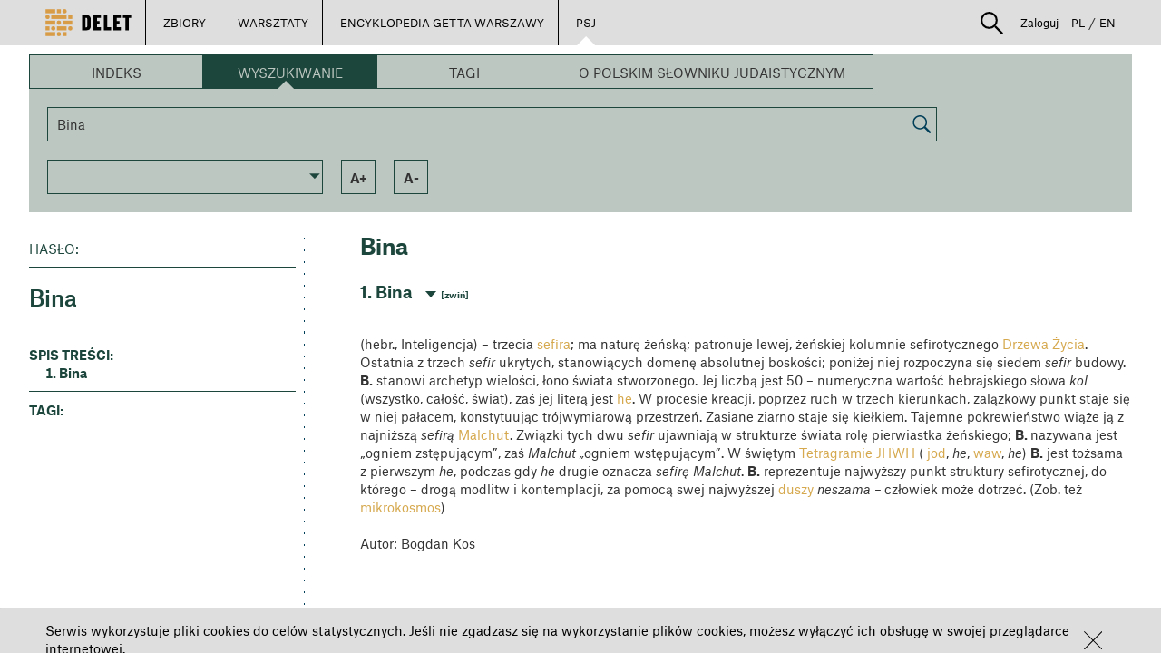

--- FILE ---
content_type: text/html; charset=UTF-8
request_url: https://delet.jhi.pl/pl/psj/article/17266/bina
body_size: 81989
content:
<!DOCTYPE html>
<html lang="pl">

    <head>
        <meta charset="UTF-8" />
                    <meta property="og:title" content="DELET - Bina"/>
            <meta property="og:description" content="Zobacz więcej na portalu Delet."/>
            <meta property="og:image" content="http://delet.jhi.pl/pl/../images/DELET_logo_final.svg"/>
                <title>DELET - Bina</title>
        <meta name="description" content=" (hebr., Inteligencja) – trzecia 
sefira; ma naturę żeńską; patronuje lewej, żeńskiej kolumnie sefirotycznego 
Drzewa Życia. Ostatnia z trzech 
sefir ukrytych, stanowiących domenę absolutnej boskości; poniżej niej rozpoczyna się siede... " />
        <style>:focus {outline: none;}</style>
        <link rel="stylesheet" href="/bower_components/bootstrap/dist/css/bootstrap.min.css">
        <link rel="stylesheet" href="/fonts/1612-FFBVMI.css">
        <link rel="stylesheet" href="/bower_components/slick-carousel/slick/slick.css">
        <link rel="stylesheet" href="/bower_components/slick-carousel/slick/slick-theme.css">
        <link rel="stylesheet" href="/bower_components/angular-material/angular-material.min.css">
        <link rel="stylesheet" href="/bower_components/angular-bootstrap/ui-bootstrap-csp.css">
        <link rel="stylesheet" href="/bower_components/angular-colorpicker-directive/css/color-picker.min.css">
        <link rel="stylesheet" href="/bower_components/ng-img-crop/compile/minified/ng-img-crop.css">
        <link rel="stylesheet" href="/css/style.css">
        <link rel="stylesheet" href="/css/lessons.css">

                <link rel="icon" type="image/png" href="/favicon.png" />
        <meta name="deklaracja-dostępności" content="https://bip.jhi.pl/deklaracja-dostepnosci">
    </head>
    <body ng-app="deletApp" id="deletApp" layout-fill>
        <div class="wrapper">
            
<div class="wrapper" ng-controller="UserPanelController as upc">
        <div class="row main-navigator ">

        <ul class="pull-left main-buttons white-arrow">
            <li>
                <a class="logo" href="/pl/"><img src="/images/DELET_logo_final.svg"></a>
            </li>
            <li ng-class="{'active' : extendableBarShow}">
                <a ng-click="showExtendableBar()">ZBIORY</a>
            </li>
            <li ng-class="{'active' : lessonExtendableBarShow}">
                <a ng-click="showLessonExtendableBar()">WARSZTATY</a>
            </li>
                                                <li >
                        <a href="/pl/encyklopedia">ENCYKLOPEDIA GETTA WARSZAWY</a>
                    </li>
                                                    <li  class="active" >
                        <a href="/pl/psj">PSJ</a>
                    </li>
                                        <li ng-cloak ng-if="userIsAdmin || userIsRedactor" ng-class="{'active':redactorBarShow}">
                <a href="/pl/redactor/dashboard">REDAKCJA</a>
            </li>
            <li ng-cloak ng-if="userIsAdmin" ng-class="{'active':adminBarShow}">
                <a href="/pl/admin">ADMINISTRACJA</a>
            </li>
        </ul>

        <ul class="pull-right user-panel white-arrow">
                        <li class="search-box" ng-controller="SearchController">
                <div class="search-container">
                    <div class="search-expander" ng-class="{'search-hidden': !searchActive }" ng-cloak>
                        <img ng-click="toggleSearch()" src="/images/lupka.svg"
                             uib-tooltip="Szukaj" tooltip-placement="bottom" tooltip-append-to-body="true"/>
                        <div type="post" ng-cloak class="input-group">
                            <form name="simpleSearchForm" action="/pl/search">
                                <input name="searchQuery" type="search" class="form-control"  ng-non-bindable>
                                <div class="divider"></div>
                                <select id="searchIn" name="searchIn" ng-model="searchIn" class="form-control"
                                        ng-change="switchToAdvancedSearchIfSelected('/pl/advanced-search')">
                                    <option value="library">[[ 'search.select.collections' | translate]]</option>
                                    <option value="lessons">[[ 'search.select.lessons' | translate]]</option>
                                    <option disabled style="color: #DEDEDE">──────────</option>
                                    <option value="advanced">[[ 'search.select.advanced' | translate]]</option>
                                </select>
                                <button type="submit">[[ 'search.button.search' | translate]]</button>
                            </form>
                        </div><!-- /input-group -->

                    </div>
                </div>
            </li>
                            <li ng-cloak ng-show="userLogged" ng-class="{'active' : userExtendableBarShow}">
                <a ng-click="showUserExtendableBar()">
                    <img src="/images/ludzik.svg"
                         uib-tooltip="Strefa użytkownika" tooltip-placement="bottom" tooltip-append-to-body="true"/>
                </a>
            </li>
            <li  ng-if="!userLogged" class=" ">
                <a ng-click="showPrerenderedDialog($event); setStatus(1)">Zaloguj</a>
            </li>
            <li><a class="lang " href="/pl/psj/article/17266/bina?_locale=pl">PL</a></li>
            <li><span>/</span></li>
                                    <li><a class="lang " href="/pl/psj/article/17266/bina?_locale=en">EN</a></li>
        </ul>

    </div>

    <div ng-show="extendableBarShow"  ng-cloak   class="row extendable-menu-bar ">
        <ul>
                    <li ng-non-bindable>
                <a href="/pl/library/archiwum-ringelbluma"><span >Archiwum Ringelbluma</span></a>
            </li>
                    <li ng-non-bindable>
                <a href="/pl/library/sztuka-archiwum-ringelbluma"><span >Sztuka – Archiwum Ringelbluma</span></a>
            </li>
                    <li ng-non-bindable>
                <a href="/pl/library/fotografie-archiwum-ringelbluma"><span >Fotografie – Archiwum Ringelbluma</span></a>
            </li>
                    <li ng-non-bindable>
                <a href="/pl/library/relacje-ocalalych-z-zaglady"><span >Relacje Ocalałych z Zagłady</span></a>
            </li>
                    <li ng-non-bindable>
                <a href="/pl/library/sztuka"><span >Sztuka</span></a>
            </li>
                    <li ng-non-bindable>
                <a href="/pl/library/sztuka-okupacja-i-zaglada"><span >Sztuka – okupacja i Zagłada</span></a>
            </li>
                    <li ng-non-bindable>
                <a href="/pl/library/fotografie"><span >Fotografie</span></a>
            </li>
                    <li ng-non-bindable>
                <a href="/pl/library/fotografie-getto-warszawskie"><span >Fotografie – getto warszawskie</span></a>
            </li>
                    <li ng-non-bindable>
                <a href="/pl/library/fotografie-julia-pirotte"><span >Fotografie – Julia Pirotte</span></a>
            </li>
                    <li ng-non-bindable>
                <a href="/pl/library/fotografie-bund"><span >Fotografie – BUND</span></a>
            </li>
                    <li ng-non-bindable>
                <a href="/pl/library/kolekcja-berlinka"><span >Kolekcja Berlinka</span></a>
            </li>
                    <li ng-non-bindable>
                <a href="/pl/library/judaika"><span >Judaika</span></a>
            </li>
                    <li ng-non-bindable>
                <a href="/pl/library/albumy"><span >Albumy</span></a>
            </li>
                    <li ng-non-bindable>
                <a href="/pl/library/szklane-negatywy"><span >Szklane Negatywy</span></a>
            </li>
                    <li ng-non-bindable>
                <a href="/pl/library/pamiatki-historyczne"><span >Pamiątki Historyczne</span></a>
            </li>
                    <li ng-non-bindable>
                <a href="/pl/library/znaczki-pocztowe-z-okresu-okupacji"><span >Znaczki pocztowe z okresu okupacji</span></a>
            </li>
                    <li ng-non-bindable>
                <a href="/pl/library/pieczatki"><span >Pieczątki</span></a>
            </li>
                    <li ng-non-bindable>
                <a href="/pl/library/program-zapisz-jako"><span >Program „Zapisz jako...”</span></a>
            </li>
                    <li ng-non-bindable>
                <a href="/pl/library/drzeworyty-heleny-czernek"><span >Drzeworyty Heleny Czernek</span></a>
            </li>
                    <li>
                <a href="/pl/users-collections">
                    <span >Zbiory użytkowników</span>
                </a>
            </li>
            <li ng-cloak ng-if="userLogged">
                <a ng-click="setByUserBar('cByUserBar', false)" href="/pl/my-collection">
                    <span >Moje zbiory</span>
                </a>
            </li>
        </ul>
    </div>

    <div ng-show="lessonExtendableBarShow"  ng-cloak  class="row extendable-menu-bar ">
        <ul>
            <li>
                <a href="/pl/lessons">
                    <span >Warsztaty użytkowników</span>
                </a>
            </li>
            <li ng-cloak ng-if="userLogged">
                <a ng-click="setByUserBar('lByUserBar', false)" href="/pl/my-lessons/">
                    <span >Moje warsztaty</span>
                </a>
            </li>
        </ul>
    </div>

    <div ng-show="userExtendableBarShow"  ng-cloak  class="row extendable-menu-bar ">
        <ul class="pull-right">
            <li ng-cloak ng-if="userLogged">
                <a ng-click="setByUserBar('cByUserBar', true)" href="/pl/my-collection">
                    <span >Moje zbiory</span>
                </a>
            </li>
            <li ng-cloak ng-if="userLogged">
                <a ng-click="setByUserBar('lByUserBar', true)" href="/pl/my-lessons/">
                    <span >Moje warsztaty</span>
                </a>
            </li>
            <li class="" ng-cloak ng-if="userLogged" class="">
                <a href="/pl/notes">
                    <span >Moje zakładki</span>
                </a>
            </li>
            <li ng-cloak ng-if="userLogged">
                <a href="/pl/user-panel/">
                    <span >Mój profil</span>
                </a>
            </li>
            <li ng-cloak ng-if="userLogged" class="">
                <a href="/pl/logout"  >
                    <span>Wyloguj</span>
                </a>
            </li>
        </ul>
    </div>

            <link rel="stylesheet" href="/css/encyklopedia/encyklopediaPsj.css" type="text/css">


                <ul></ul>
        <div class="encyklopedia-content" ng-controller="encyclopediaSearchBarController as SearchBar">
        
    <script>
        SearchLetterUrl = '/pl/encyklopedia/PSJ/api/letter';
        SearchWordUrl = '/pl/encyklopedia/PSJ/api/text';
        SearchTagUrl = '/pl/encyklopedia/PSJ/api/tag';
        SearchArticleUrl = '/pl/encyklopedia/PSJ/api/article';
        SearchAllArticlesUrl = '/pl/encyklopedia/PSJ/api/all';
        getAllDocTypesUrl = '/pl/encyklopedia/PSJ/api/docsType';
        SearchCategoryUrl = '/pl/encyklopedia/PSJ/api/category';
        AllLettersUrl = '/pl/encyklopedia/PSJ/api/allletters';
    </script>
    <div ng-cloak  class="encyclopedia-search-bar" ng-class="{'encyclopedia-searchbar-article':article}">
    <div class="enyclopedia-search-type-bar">
        <div class="encyclopedia-search-type-item" ng-click=" changeSearchType('index')"
             ng-class="{'encyclopedia-search-type-selected':searchType == 'index' || (!searchType && !article) }">Indeks
        </div>
        <div class="encyclopedia-search-type-item" ng-click=" changeSearchType('word')"
             ng-class="{'encyclopedia-search-type-selected':searchType == 'word' || article }">Wyszukiwanie
        </div>
        <div class="encyclopedia-search-type-item" ng-click=" changeSearchType('tag')"
             ng-class="{'encyclopedia-search-type-selected':searchType == 'tag' }">Tagi
        </div>
                <div class="encyclopedia-search-type-item" ng-click="changeSearchType('about')"
             ng-class="{'encyclopedia-search-type-selected':searchType == 'about' }">
                            O Polskim Słowniku Judaistycznym
                    </div>
    </div>
    <div class="encyclopedia-search-bar-body">
        <div ng-cloak class="encyclopedia-search-bar-alpha" ng-if="searchType == 'index' || (!searchType && !article)">
            <div class="encyclopedia-search-bar-alpha-letter" ng-repeat="letter in AllLetters"
     ng-if="$index < AllLetters.length/2">
    <div ng-click="changeSearchLetter(letter.char,'true')"
            ng-class="{'encyclopedia-letter-selected':searchIndexLetter == letter.char,
             'encyclopedia-letter-inactive':!letter.isActive }">
        [[letter.char]]
    </div>
</div>
<div class="braker"></div>
<div class="encyclopedia-search-bar-alpha-letter " ng-repeat="letter in AllLetters"
     ng-if="$index >=AllLetters.length/2">
    <div ng-click="changeSearchLetter(letter.char,'true')"
            ng-class="{'encyclopedia-letter-selected':searchIndexLetter == letter.char, 'encyclopedia-letter-inactive':!letter.isActive }">
        [[letter.char]]
    </div>
</div>
        </div>
        <div ng-cloak class="encyclopedia-search-bar-search" ng-if="searchType == 'word'||searchWord">
            <input type="text" class="search-input" placeholder="WPISZ FRAZĘ" ng-model="searchWord" onkeypress="search(event)">
<div type="button" class="search-button" ng-click="changeSearchWord(searchWord)"
      ><img src="/images/lupa.png"></div>

<script>
    function search(e) {
        if (e.keyCode == 13) {
            $('[type=button]').click();
            return false;
        }
    }
</script>
        </div>
        <div ng-cloak class="encyclopedia-search-bar-tags" ng-if="searchType == 'tag'">
                <div class="encyclopedia-search-bar-tag"
         ng-if="!hiddenTags || (hiddenTags.indexOf('Wilno') == -1 || searchTags.indexOf('Wilno') > -1 )"
         ng-class="{
                     'encyclopedia-tag-selected': searchTags.indexOf('Wilno') > -1 ,
                     'small-tag': 'Wilno'.length < 9,
                     'medium-tag': 'Wilno'.length >= 9 && 'Wilno'.length < 23,
                     'big-tag': 'Wilno'.length >= 23
                     }"
         ng-click="changeSearchTag('Wilno')"
    >Wilno</div>
        </div>
        <div ng-cloak class="encyclopedia-search-bar-tags" ng-if="searchType == 'category'">
                    </div>
    </div>
    <div class="encyclopedia-search-bar-footer" ng-if="searchType != 'about'">
    <div class="custom-select">
        <md-input-container md-no-float="">
            <md-select ng-model="SearchBar.selectDocType"
                       ng-change="getSelectedDocTypeItem(selectedDocType)"
            >
                <md-option ng-value="none"
                >Typ hasła: <b>Wszystkie</b>
                </md-option>
                <md-option ng-repeat="item in docTypes" ng-value="item.value">Typ hasła: <b>[[item.name]]</b>
                </md-option>
            </md-select>
        </md-input-container>
    </div>
    <div class="encyclopedia-serach-bar-footer-item search-title-only" ng-if="searchType == 'word' "
         ng-class="{'encyclopedia-selected':SearchOnlyInTitles}"
         ng-click="setSearchOnlyInTitles($event)">
        Szukaj tylko w tytułach
    </div>
    <div class="encyclopedia-serach-bar-footer-item show-all" ng-if="(searchType == 'index' || !searchType) && !(article || articleId)  "
         ng-class="{'encyclopedia-selected':searchAll}"
         ng-click="showAllArticles()">
        Pokaż Wszystko
    </div>
    <div class="encyclopedia-serach-bar-footer-item " ng-if="charResult||article" ng-click="fontIncrease()">a+</div>
    <div class="encyclopedia-serach-bar-footer-item " ng-if="charResult||article" ng-click="fontDecrease()">a-</div>
    <div class="encyclopedia-serach-bar-footer-item sort desc" ng-if="charResult" ng-click="changeScopeOrder()">
        <div><span ng-if="!searchOrderDesc">a</span><span>z</span><span ng-if="searchOrderDesc">a</span></div>
    </div>
    <div class="encyclopedia-serach-bar-footer-item show-all" ng-if="searchType == 'tag' && searchTags"
         ng-click=" changeSearchType('tag',true)">
        Resetuj tagi
    </div>
</div></div>
    <div ng-cloak class="encyclopedia-search-tiles"
         ng-if="(((!searchType &&  !article)
         || (searchType && !charResult))
         || (
         (!charResult && !article)&& !articleId)
         ) && !loading &&  searchType != 'about'"
    >
        <div class="encyclopedia-search-tiles-group">
            <div        onclick="window.location ='https://delet.jhi.pl/pl/psj?articleId=15838'" style="cursor: pointer"
        class="encyclopedia-search-tile
            tile-description
        ">
    <div class="encyclopedia-search-tile-content" dotdotdot>
                                    <h1>parochet</h1>
                        <p>parochet&nbsp;(hebr.; jid. porojches) &ndash; w synagodze bogato zdobiona zasłona na aron (ha-)kodesz. Geneza zwyczaju zawieszania p. sięga czasów biblijnych i odwołuje się do nakazów Bożych, odnoszących się do urządzenia Pierwszego Przybytku. Używany współcześnie p. jest odpowiednikiem zasłony, która w Namiocie Spotkania (a potem w Świątyni Jerozolimskiej), oddzielała miejsce Święte (hebr. Kodesz) od Najświętszego ( Święte Świętych), gdzie stała Arka Przymierza (Wj 26,31-34; 2 Krn 3,14). Kryła ona przed oczyma&nbsp;[więcej...]</p>
            </div>
        </div>
            <div    class="encyclopedia-search-tile
            tile-description
        ">
    <div class="encyclopedia-search-tile-content" dotdotdot>
                                    <h1>Polski Słownik Judaistyczny - wersja Beta</h1>
                        <p><strong>Szanowni Państwo!</strong></p>

<p><strong>Udostępniliśmy Polski Słownik Judaistyczny w Portalu Delet.</strong></p>

<p><strong>Jest to wersja testowa (beta), w związku z czym na stronie mogą pojawić się błędy.</strong></p>

<p><strong>Zachęcamy do korzystania.</strong></p>

<p>&nbsp;</p>
            </div>
        </div>
            <div        onclick="window.location ='https://delet.jhi.pl/pl/psj?articleId=15665'" style="cursor: pointer"
        class="encyclopedia-search-tile
            tile-description
                tile-image-overlay
    ">
    <div class="encyclopedia-search-tile-content" dotdotdot>
                                    <h1>Cukunft</h1>
                        <p>Cukunft&nbsp;(jid., Przyszłość), właśc. Jugent(Jugnt) -Bund &bdquo;&bdquo;Cukunft&rdquo;&nbsp;(jid., Związek Młodzieżowy &bdquo;Przyszłość&rdquo;); Żydowska Młodzież Robotnicza &bdquo;Przyszłość&rdquo; &ndash; organizacja młodzieżowa związana z Bundem, działająca w Polsce na szerszą skalę od 1919. Pierwsze grupy młodzieży, określające się jako &bdquo;Mały Bund&rdquo; zaczęły powstawać na początku XX w. na Białorusi, we Włocławku i w Lublinie (jako &bdquo;Pomoc Bundu&rdquo;). C. ukształtował się ideologicznie i organizacyjnie w 1916. Prowadził szeroką działalność kulturalno-oświatową&nbsp;[więcej...]</p>
            </div>
                <div class="tile-image-container">
            <img src="http://delet.jhi.pl/encyclopedia_images/IH-BUND-39-166_2-5f6b38749c33f.jpeg">
        </div>
    </div>
            <div        onclick="window.location ='https://delet.jhi.pl/pl/psj?articleId=14633'" style="cursor: pointer"
        class="encyclopedia-search-tile
            tile-description
                tile-image-overlay
    ">
    <div class="encyclopedia-search-tile-content" dotdotdot>
                                    <h1>kibuc</h1>
                        <p>kibuc&nbsp;(hebr., zebranie, zgromadzenie) &ndash; określenie używane w kilku znaczeniach, które wiążą się z działaniem kolektywnym; 1. osiedle w Palestynie bądź w Izraelu, stanowiące społeczność kolektywnie dzielącą własność środków produkcji oraz odpowiedzialność za zaspakajanie potrzeb wspólnoty i jej członków wraz z rodzinami; początkowo było wyłącznie farmą rolniczą, później coraz częściej łączyło produkcję rolną i przemysłową. Pojęcie k. jest używane zamiennie z terminem kwuca (l.mn. kwucot, hebr., grupa,&nbsp;[więcej...]</p>
            </div>
                <div class="tile-image-container">
            <img src="http://delet.jhi.pl/encyclopedia_images/MŻIH B-443_28_57a_3-5f6b38593c167.jpeg">
        </div>
    </div>
    </div>
<div class="encyclopedia-search-tiles-group">
            <div        onclick="window.location ='https://delet.jhi.pl/pl/psj?articleId=19651'" style="cursor: pointer"
        class="encyclopedia-search-tile
            tile-description
        ">
    <div class="encyclopedia-search-tile-content" dotdotdot>
                                    <h1>haskala</h1>
                        <p>haskala&nbsp;(hebr., edukacja, nauczanie, erudycja, oświecenie; jid. haskole) &ndash; nurt w kulturze żydowskiej rozwijający się w Europie od lat 80. XVIII w., powstały pod wpływem oddziaływania haseł oświecenia w krajach europejskich, jak również szeroko rozumianych tradycji nurtu racjonalistycznego w filozofii żydowskiej, począwszy od Majmonidesa i jego zwolenników. Już w latach 40. XVIII w. zaczęły się pojawiać wybitne jednostki, będące jego protagonistami, w tym wielu Żydów pochodzących z terenów&nbsp;[więcej...]</p>
            </div>
        </div>
            <div        onclick="window.location ='https://delet.jhi.pl/pl/psj?articleId=16418'" style="cursor: pointer"
        class="encyclopedia-search-tile
            tile-description
                tile-image-overlay
    ">
    <div class="encyclopedia-search-tile-content" dotdotdot>
                                    <h1>Emanuel Ringelblum</h1>
                        <p>pseud. Menachem (1900 Buczacz &ndash; 1944 Warszawa) &ndash; historyk, organizator Podziemnego Archiwum Getta Warszawskiego [Czytaj Dalej...]</p>
            </div>
                <div class="tile-image-container">
            <img src="http://delet.jhi.pl/encyclopedia_images/ring-5f6b457d964a1.jpeg">
        </div>
    </div>
            <div        onclick="window.location ='https://delet.jhi.pl/pl/psj?articleId=18630'" style="cursor: pointer"
        class="encyclopedia-search-tile
            tile-description
        ">
    <div class="encyclopedia-search-tile-content" dotdotdot>
                                    <h1>Rosz ha-Szana</h1>
                        <p>Rosz ha-Szana&nbsp;Rosz&nbsp;ha-Szana (hebr., Początek Roku; jid.&nbsp;Roszeszone)&nbsp;&ndash; 1. święto Nowego Roku, zw. też w Polsce Świętem Trąbek, Trąbkami &ndash; obchodzone pierwszego i drugiego dnia tiszri, będące początkiem Jamim Noraim, które kończą się w dniu Jom Kipur. Pierwotnie, tzn. w BH święto to określano jako Zichron Terua (hebr., Upamiętnienie Dęcia w Szofar) oraz Jom Terua (hebr., Dzień Dęcia w Szofar). Nazwa R. ha-Sz. pojawia się dopiero w Misznie, gdzie wyliczono cztery daty w kalendarzu żydowskim, będące pierwszym&nbsp;[więcej...]</p>
            </div>
        </div>
            <div        onclick="window.location ='https://delet.jhi.pl/pl/psj?articleId=16214'" style="cursor: pointer"
        class="encyclopedia-search-tile
            tile-description
                tile-image-overlay
    ">
    <div class="encyclopedia-search-tile-content" dotdotdot>
                                    <h1>Wielka Synagoga na Tłomackiem w Warszawie</h1>
                        <p>Wielka Synagoga na Tłomackiem w Warszawie&nbsp;główna&nbsp;synagoga&nbsp;postępowa (reformowana) w Warszawie. Jej geneza sięga 1806, gdy grupa zwolenników haskali, związanych od końca XVIII w. z synagogą Izaaka Flataua przy ul. Daniłowiczowskiej (zw. &bdquo;niemiecką&rdquo;), postanowiła ją utrzymać po śmierci założyciela. W 1843-1849 został wzniesiony, a potem rozszerzony, jej budynek w tymże miejscu. Od 1859 wygłaszano w niej kazania w języku polskim (por. Jastrow Markus), co stanowiło zamknięcie procesu polonizacji ugrupownia tzw. postępowców w Warszawie. W&nbsp;[więcej...]</p>
            </div>
                <div class="tile-image-container">
            <img src="http://delet.jhi.pl/encyclopedia_images/MŻIH B-443_47_18_3-5f6b3866957ae.jpeg">
        </div>
    </div>
    </div>    </div>
    <div ng-cloak class="encyclopedia-search-results" ng-if="charResult||article" when-scrolled="">
        <div></div>
        <div class="encyclopedia-search-results-left">
            <div class="encyclopedia-search-results-left-content" ng-if="!article">
                <div ng-if="searchType == 'tag'">
    <div class="encyclopedia-serach-result-title-stripe" ng-click="changeSearchTag(tag)" ng-repeat="tag in searchTags">
        [[tag]]
    </div>
</div>
<div ng-if="searchIndexLetter" class="encyclopedia-serach-result-title-small-box">
    <div class="encyclopedia-serach-result-title-small-box-content">[[ searchIndexLetter ]]</div>
</div>

<div class="encyclopedia-serach-result-title-big-box" ng-if="searchType == 'word'">
    <div class="encyclopedia-serach-result-title-big-box-inner">
        <div class="encyclopedia-search-result-box-header">szukasz</div>
        <div class="encyclopedia-search-result-box-content" ng-bind="searchWord" dotdotdot='searchWord' dotdotdot >[[searchWord]]</div>
    </div>
</div>


<div ng-if="searchType == 'category'">
    <div class="encyclopedia-serach-result-title-stripe main-category" ng-click="changeSearchCategory( parentCategories[0].categoryid)"
         ng-class="{'category-selected':parentCategories[0].categoryid == category.categoryid}"
    >[[parentCategories[0].categoryname]]</div>
    <div ng-repeat="childCat in parentCategories[0].children" >
        <div class="encyclopedia-serach-result-title-stripe undercat"
             ng-click="changeSearchCategory(childCat.categoryid)"
             ng-class="{'category-selected':childCat.categoryid == category.categoryid ,
             'sub-category-selected': parentCategories[1].categoryid == childCat.categoryid,
               'category-has-children': childCat.children }"
        >
            [[childCat.categoryname]]
        </div>
        <div ng-repeat="childCat2 in childCat.children">
            <div class="encyclopedia-serach-result-title-stripe undercat second-level"
                 ng-click="changeSearchCategory(childCat2.categoryid)"
                 ng-class="{'category-selected second-level-visible': childCat2.categoryid ==category.categoryid,
                  'second-level-visible':childCat.categoryid == category.parentId || category.categoryid ==childCat.categoryid  }"
            >[[childCat2.categoryname]]
            </div>
        </div>
    </div>
</div>


<div class="encyclopedia-search-results-desciption">Typ dokumentu:
    <br><span>[[docTypeName]]</span></div>
<hr class="encyclopedia-search-results-desciption-line result">
<div class="encyclopedia-search-results-desciption" ng-if="resultNumer">haseł: <span>[[resultNumer]]</span></div>
<div class="encyclopedia-search-results-desciption" ng-if="!resultNumer">haseł: <span>BRAK</span></div>            </div>
            <div ng-if="article" class="encyclopedia-article-left">
                
<div  ng-cloak>
    <img ng-if="article.imagespath && article.mainPhoto && article.mainPhoto.id >0 " class="encyclopedia-main-article-image" ng-src="[[article.imagespath]][[article.mainPhoto.id]]" alt="[[article.mainPhoto.description]]">
</div>
<div class="encyclopedia-search-results-desciption">Hasło:</div>
<hr class="encyclopedia-search-results-desciption-line result">
<div class="article-table-of-contents">
<h1 class="atricle-title">[[article.title]]</h1>
<br>
<div class="metadata" ng-repeat="matadata in article.mainMetadata"><span>[[matadata.name]]: </span>[[matadata.value]]
</div>
    <div class="t-o-c-header" ng-show="article.dates.length">WAŻNE DATY:</div>
    <div class="metadata" ng-repeat="date in article.dates">[[date.description]]: [[date.dateString]]</div>
    <div class="t-o-c-header">spis treści:</div>
    <ol>
        <li ng-repeat="paragraph in article.paragraphs"
            ng-click="goToHeaderElementById('paragraph'+paragraph.paragraphId)">[[paragraph.paragrTitle]]
        </li>
        <li ng-if="article.references && article.references.length > 0"
            ng-click="goToHeaderElementById('references')"
            class="t-o-c-unordered"
        >Przypisy
        </li>
        <li ng-if="article.links && article.links.length > 0"
            ng-click="goToHeaderElementById('linki')"
            class="t-o-c-unordered"
        >Powiązane treści
        </li>
        <li ng-if="article.otherReadings && article.otherReadings.length >0"
            ng-click="goToHeaderElementById('otherReadings')"
            class="t-o-c-unordered"
        >Bibliografia
        </li>
    </ol>
    <hr class="encyclopedia-search-results-desciption-line result">
    <div class="t-o-c-tags">
        <div class="t-o-c-tags-head">tagi:</div>
        <span ng-repeat="tag in article.tags" ng-click="goToSearchTag(tag.value)">[[tag.value]]<span ng-if="!$last">, </span></span>
    </div>
</div>
            </div>
        </div>
        <div ng-cloak class="encyclopedia-search-results-right">
            <div id="result-top"></div>
            <div ng-if="!article">
                
<div class="category-result-header resizable" ng-cloak ng-if="charResult && category">[[category.categoryname]]</div>
<div ng-cloak ng-if="searchType" ng-repeat="result in charResult">
    <div class="encyclopedia-search-result resizable"
         ng-if="searchAll && result.title.charAt(0).toUpperCase() !==charResult[$index - 1].title.charAt(0).toUpperCase()">
        <div class="encyclopedia-char-separator resizable">[ [[result.title.charAt(0).toUpperCase()]] ]</div>
    </div>
        <div class="encyclopedia-search-result">
        <span class="encyclopedia-search-result-title resizable">[[result.title]]</span>
        <span class="encyclopedia-search-result-body resizable"
              ng-bind-html="result.paragraph|crop:500|highlightSearchWord:searchWord"></span>
        <span ng-click="showArticle(result.id)" class="encyclopedia-search-result-more resizable">[więcej...]</span>
    </div>
</div>
<div class="resizable" ng-cloak ng-if="charResult.length == 0">
    <div class="resizable" ng-if="!searchType">nie znaleziono wyników</div>
    <div class="resizable" ng-if="searchType && searchIndexLetter && searchIndexLetter !='0-9'">nie znaleziono wyników dla zaczynających się od<span  style="text-transform:uppercase" ng-repeat="char in searchIndexLetter.replace('-','').split('')"> [[char]] <span style="text-transform:lowercase" ng-if="!$last">lub</span></span></div>
    <div class="resizable" ng-if="searchType && searchIndexLetter && searchIndexLetter =='0-9'">nie znaleziono wyników dla zaczynających się od cyfr</div>
    <div class="resizable" ng-if="searchType && searchWord">nie znaleziono wyników dla zapytania: "[[searchWord]]" </div>
    <div class="resizable" ng-if="searchType == 'tag'">nie znaleziono wyników dla wybranego zestawu tagów</div>
    <div class="resizable" ng-if="searchType == 'category'">nie znaleziono wyników dla wybranych kategorii</div>
    <div class="resizable" ng-if="docTypeName && docTypeName != 'Brak'">i typu hasła [[docTypeName]]</div>
</div>            </div>
            <div ng-cloak ng-if="article" class="encyclopedia-article">
                
<div class="encyclopedia-article-title resizable">[[article.title]]</div>
<div class="encyclopedia-article-content">
    <div class="encyclopedia-article-short resizable">[[article.shortVersion]]</div>
    <br>
    <div class="encyclopedia-article-paragraph" id="paragraph[[paragraph.paragraphId]]"
         ng-repeat="paragraph in article.paragraphs"
         ng-class="{'encyclopedia-article-content-hidden':$index>0}"
         ng-mouseenter="selectParagraphAsCurrent(paragraph)" ng-mouseleave="deSelectParagraphAsCurrent()"
    >
        <div class="encyclopedia-article-paragraph-title resizable">[[$index + 1]]. [[paragraph.paragrTitle]]
            <div class="encyclopedia-paragraph-switch resizable" onclick="slideparagraphs($(this))">
                <span>[zwiń]</span>
                <span>[rozwiń]</span>
            </div>
        </div>
        <div class="encyclopedia-article-content-wrapper" ng-style="$index>0 && {'display':'none'}">
            <div class="encyclopedia-article-paragraph-body resizable" compile="paragraph.text"></div>
            <div class="encyclopedia-article-paragraph-photos" ng-if="paragraph.paragraphPhotos.length > 0">
                <div class="encyclopedia-article-paragraph-photo" ng-repeat="photo in paragraph.paragraphPhotos"
                     ng-if="article.imagespath && photo.simpleImage">
                    <a ng-click="openLightboxModal(paragraph.paragraphPhotos, $index)" ng-mouseenter="showPhotoDescription(photo)" ng-mouseleave="hidePhotoDescription()">
                        <img ng-src="[[article.thumbnailspath]][[photo.simpleImage.id]]">
                    </a>
                </div>
            </div>
            <div ng-if="photodescription && (paragraph.paragraphId == currentParagraph.paragraphId)" class="encyclopedia-article-paragraph-photos-description" >
                [[photodescription]]
            </div>
        </div>
    </div>


    <div class="encyclopedia-article-paragraph encyclopedia-article-content-hidden" id="references" ng-if="article.references && article.references.length >0">
        <div class="encyclopedia-article-paragraph-title resizable">Przypisy
            <div class="encyclopedia-paragraph-switch resizable" onclick="slideparagraphs($(this))">
                <span>[zwiń]</span>
                <span>[rozwiń]</span>
            </div>
        </div>
        <div class="encyclopedia-article-content-wrapper" style="display:none;">
            <ul>
                <li ng-repeat="reference in article.references">
                    <span id="desc[[reference.refHtmlId]]" ng-click="goToElementById(reference.refHtmlId)" >[[ [reference.refIndex+1] ]]</span><span>[[reference.description]]</span>
                </li>
            </ul>
        </div>
    </div>
    <div class="encyclopedia-article-paragraph encyclopedia-article-content-hidden" id="linki" ng-if="article.links && article.links.length > 0">
        <div class="encyclopedia-article-paragraph-title resizable">Powiązane treści
            <div class="encyclopedia-paragraph-switch resizable" onclick="slideparagraphs($(this))">
                <span>[zwiń]</span>
                <span>[rozwiń]</span>
            </div>
        </div>
        <div class="encyclopedia-article-content-wrapper" style="display:none;">
            <ul>
                <li ng-repeat="link in article.links">
                    <a href="[[link.link]]">[[link.description]]</a>
                </li>
            </ul>
        </div>
    </div>
    <div class="encyclopedia-article-paragraph encyclopedia-article-content-hidden" id="otherReadings"
         ng-if="article.otherReadings && article.otherReadings.length >0">
        <div class="encyclopedia-article-paragraph-title resizable ">Bibliografia
            <div class="encyclopedia-paragraph-switch resizable" onclick="slideparagraphs($(this))">
                <span>[zwiń]</span>
                <span>[rozwiń]</span>
            </div>
        </div>
        <div class="encyclopedia-article-content-wrapper" style="display:none;">
            <ul>
                <li ng-repeat="otherReading in article.otherReadings">
                    [[otherReading.value]]
                </li>
            </ul>
        </div>
    </div>
    <span>Autor: [[article.author]]</span>
</div>
<div ng-if="false">
            <h1>Bina</h1>
                            <h2>Bina</h2>
            <p>(hebr., Inteligencja) – trzecia 
<a href="https://delet.jhi.pl/pl/psj?articleId=13761">sefira</a>; ma naturę żeńską; patronuje lewej, żeńskiej kolumnie sefirotycznego 
<a href="https://delet.jhi.pl/pl/psj?articleId=16006">Drzewa Życia</a>. Ostatnia z trzech 
<em>sefir </em>ukrytych, stanowiących domenę absolutnej boskości; poniżej niej rozpoczyna się siedem 
<em>sefir </em>budowy. 
<b>B.</b> stanowi archetyp wielości, łono świata stworzonego. Jej liczbą jest 50 – numeryczna wartość hebrajskiego słowa 
<em>kol</em> (wszystko, całość, świat), zaś jej literą jest 
<a href="https://delet.jhi.pl/pl/psj?articleId=14909">he</a>. W procesie kreacji, poprzez ruch w trzech kierunkach, zalążkowy punkt staje się w niej pałacem, konstytuując trójwymiarową przestrzeń. Zasiane ziarno staje się kiełkiem. Tajemne pokrewieństwo wiąże ją z najniższą 
<em>sefirą </em> 
<a href="https://delet.jhi.pl/pl/psj?articleId=20027">Malchut</a>. Związki tych dwu 
<em>sefir </em>ujawniają w strukturze świata rolę pierwiastka żeńskiego; 
<b>B. </b>nazywana jest „ogniem zstępującym”, zaś 
<em>Malchut „</em>ogniem wstępującym”. W świętym 
<a href="https://delet.jhi.pl/pl/psj?articleId=17850">Tetragramie</a> 
<a href="https://delet.jhi.pl/pl/psj?articleId=14031">JHWH</a> (
<a href="https://delet.jhi.pl/pl/psj?articleId=16379">jod</a>,
<em> he</em>,
<em> </em> 
<a href="https://delet.jhi.pl/pl/psj?articleId=14699">waw</a>,
<em> he</em>) 
<b>B.</b> jest tożsama z pierwszym 
<em>he</em>, podczas gdy 
<em>he</em> drugie oznacza 
<em>sefirę Malchut</em>. 
<b>B.</b> reprezentuje najwyższy punkt struktury sefirotycznej, do którego – drogą modlitw i kontemplacji, za pomocą swej najwyższej 
<a href="https://delet.jhi.pl/pl/psj?articleId=16121">duszy</a> 
<em>neszama – </em>człowiek może dotrzeć. (Zob. też 
<a href="https://delet.jhi.pl/pl/psj?articleId=13950">mikrokosmos</a>)</p>
        </div>
<script>
    var slideparagraphs = function ($element) {
        $element.parent().parent().find('.encyclopedia-article-content-wrapper').slideToggle();
        $element.parent().parent().toggleClass('encyclopedia-article-content-hidden');
    }
</script>            </div>
                    </div>
    </div>

    <div ng-cloak class="encyclopedia-search-results about-encyclopedia" ng-if="searchType == 'about'">
            <h1 class="title">Encyklopedia Getta Warszawy</h1>


<div class="about-encyclopedia-content">
            <p>Prezentujemy&nbsp;Polski Słownik Judaistyczny (PSJ) w nowej, odświeżonej formie.&nbsp;&nbsp;</p>

<p>PSJ umożliwia&nbsp;szybki&nbsp;i wygodny&nbsp;dostęp&nbsp;do&nbsp;blisko&nbsp;czterech&nbsp;tysięcy&nbsp;haseł dotyczących kultury i historii Żydów polskich.&nbsp;Słownik przybliża użytkownikom takie&nbsp;zagadnienia jak religia, nauka, obyczaje,&nbsp;sztuka,&nbsp;polityka,&nbsp;życie codzienne&nbsp;i gospodarcze.&nbsp;Bardzo ważną i dużą część słownika stanowią biogramy najwybitniejszych przedstawicieli świata kultury żydowskiej oraz polsko-żydowskiej.&nbsp;PSJ stanowi idealny punkt wyjścia do dalszych poszukiwań i badan nad kulturą żydowską.&nbsp;Stanowi także&nbsp;przydatne narzędzie dla wszystkich&nbsp;zajmujących się&nbsp;działalnością edukacyjną i kulturalną.&nbsp;&nbsp;</p>

<p>Polski&nbsp;Słownik&nbsp;Judaistyczny powstał jako praca zbiorowa pod. red. Zofii Borzymińskiej i Rafała Żebrowskiego.&nbsp;</p>

<p>Projekt będzie stopniowo rozwijany we współpracy ze specjalistami i pracownikami Żydowskiego Instytutu Historycznego. Powstałe nowe hasła słownikowe zostaną zaktualizowane w oparciu o najnowsze badania i stan wiedzy. Wybrane zagadnienia zostaną&nbsp;uzupełnione&nbsp;o materiały wizualne oraz linki do plików źródłowych.&nbsp;&nbsp;</p>
    </div>    </div>
    <div id="page-loading" ng-if="loading && !resultsLoading ">
        <div class="sk-cube-grid">
            <div class="sk-cube sk-cube1"></div>
            <div class="sk-cube sk-cube2"></div>
            <div class="sk-cube sk-cube3"></div>
            <div class="sk-cube sk-cube4"></div>
            <div class="sk-cube sk-cube5"></div>
            <div class="sk-cube sk-cube6"></div>
            <div class="sk-cube sk-cube7"></div>
            <div class="sk-cube sk-cube8"></div>
            <div class="sk-cube sk-cube9"></div>
        </div>
    </div>
    </div>
    <div class="footer" ng-cloak>
    <ul class="pull-right">
        <li><a target="_blank" href="http://cbj.jhi.pl">CBJ</a>
        <li><a target="_blank" href="http://szih.org.pl">SŻIH</a>
        <li><a target="_blank" href="http://jhi.pl">ŻIH</a>
        <li><a target="_blank" href="http://jhi.pl/psj">PSJ</a>
        <li><a href="/pl/about-project">O projekcie</a>
    </ul>
</div>            <div style="visibility: hidden">
    <div class="md-dialog-container" id="myDialog" >
        <md-dialog layout-padding flex="40">
            
            <div ng-if="status == 1">
                <md-content md-theme="" layout-gt-sm="row" layout-padding>
                    <div flex="100" >
                        <form name="RegisterForm">

                            <div layout="row" layout-align="end center">
                                <div>
                                    <md-icon ng-click="hide()" md-svg-src="/images/krzyzyk_czarny.svg"></md-icon>
                                </div>
                            </div>

                            <div layout-gt-xs="row">
                                <md-input-container flex-gt-xs class="md-block">
                                    <label>Email</label>
                                    <input type="email" ng-model="userLoginForm._username">
                                </md-input-container>
                            </div>

                            <div layout-gt-xs="row">
                                <md-input-container flex-gt-xs class="md-block">
                                    <label>Hasło</label>
                                    <input autocomplete="off" type="password" ng-model="userLoginForm._password">
                                    <a class="password-reminder-button" href=""
                                       ng-click="initResetRequest()">Przypomnij</a>
                                </md-input-container>
                            </div>
                            <p class="red" ng-repeat="error in loginErrors">[[error]]</p>

                            <button class="btn" ng-click="authenticate()">Zaloguj</button>
                            <button class="btn" ng-click="initRegistration()">Rejestracja</button>
                        </form>
                    </div>
                </md-content>
            </div>

            <div ng-if="status == 2">

                <md-content layout-padding>
                    <div>
                        <form name="RegisterForm" novalidate>

                            <div layout="row" layout-align="end center">
                                <div>
                                    <md-icon ng-click="hide()" md-svg-src="/images/krzyzyk_czarny.svg"></md-icon>
                                </div>
                            </div>

                            <div layout-gt-xs="row">
                                <md-input-container class="md-block" flex-gt-xs flex="50">
                                    <label>Nazwa użytkownika</label>
                                    <input ng-change="resetAjaxValidation(RegisterForm.username)"  name="username" ng-model="userRegisterForm.username" maxlength="30" ng-maxlength="30"  ng-minlength="2" required>
                                    <div ng-messages="RegisterForm.username.$error">
                                        <div ng-message="required">To pole jest wymagane.</div>
                                        <div ng-message="maxlength">Nazwa użytkownika musi mieć najwyżej 30 znaków.</div>
                                        <div ng-message="minlength">Nazwa użytkownika musi mieć co najmniej 2 znaki.</div>
                                        <div class="md-input-message-animation" ng-repeat="error in registerErrorsParsed['username'] track by $index"  >[[error]]</div>
                                    </div>
                                </md-input-container>
                            </div>

                            <div layout-gt-sm="row">

                                <md-input-container class="md-block" flex-gt-xs flex="50">
                                    <label>Email</label>
                                    <input ng-change="resetAjaxValidation(RegisterForm.email)" name="email" ng-model="userRegisterForm.email" required >
                                    <div ng-messages="RegisterForm.email.$error">
                                        <div ng-message="required">To pole jest wymagane.</div>
                                        <div class="md-input-message-animation" ng-repeat="error in registerErrorsParsed['email'] track by $index"  >[[error]]</div>
                                    </div>
                                </md-input-container>
                                <md-input-container class="md-block" flex-gt-sm>
                                    <label>Powtórz email</label>
                                    <input name="emailrepeat" reentered="userRegisterForm.email" ng-model="userRegisterFormExtra.email_repeated" required>
                                    <div ng-messages="RegisterForm.emailrepeat.$error">
                                        <div ng-message="required">To pole jest wymagane.</div>
                                        <div ng-message="reentered">Adresy różnią się od siebie.</div>
                                    </div>
                                </md-input-container>

                            </div>
                            <div layout-gt-sm="row">
                                <md-input-container class="md-block" flex-gt-sm>
                                    <label>Hasło</label>
                                    <input autocomplete="off" type="password"  name="password" pattern="^(?=.*?[A-Z])(?=.*?[a-z])(?=.*?[0-9]).{6,}$" ng-model="userRegisterForm.plainPassword.first" required>
                                    <div ng-messages="RegisterForm.password.$error" >
                                        <div ng-message="required">To pole jest wymagane.</div>
                                        <div ng-message="pattern">Hasło musi zawierać co najmniej 6 znaków, w tym małą literę, wielką literę oraz cyfrę.</div>
                                    </div>
                                </md-input-container>
                                <md-input-container class="md-block" flex-gt-sm>
                                    <label>Powtórz hasło</label>
                                    <input autocomplete="off" type="password" name="password_repeat" reentered="userRegisterForm.plainPassword.first" ng-model="userRegisterForm.plainPassword.second" required >
                                    <div ng-messages="RegisterForm.password_repeat.$error">
                                        <div ng-message="required">To pole jest wymagane.</div>
                                        <div ng-message="reentered">Hasła różnią się od siebie.</div>
                                    </div>
                                </md-input-container>
                            </div>
                            <div layout-gt-sm="row">

                                <md-input-container class="md-block" flex-gt-sm>
                                    <label>Imię</label>
                                    <input ng-model="userRegisterForm.name">
                                </md-input-container>

                                <md-input-container class="md-block" flex-gt-sm>
                                    <label>Nazwisko</label>
                                    <input ng-model="userRegisterForm.surname">
                                </md-input-container>

                            </div>
                            <div layout-gt-sm="row">

                                <md-input-container class="md-block" flex-gt-sm>
                                    <label>Rok urodzenia</label>
                                    <input ng-change="resetAjaxValidation(RegisterForm.birthYear)" name="birthYear" ng-model="userRegisterForm.birthYear" maxlength="4" pattern="\d\d\d\d" birth-year>
                                    <div ng-messages="RegisterForm.birthYear.$error">
                                        <div ng-message="pattern">Rok urodzenia musi składać się z 4 cyfr.</div>
                                        <div ng-message="birthYear">Nieprawidłowy rok urodzenia</div>
                                        <div class="md-input-message-animation" ng-repeat="error in registerErrorsParsed['birthYear'] track by $index"  >[[error]]</div>
                                    </div>
                                </md-input-container>

                                <md-input-container class="md-block" flex-gt-sm>
                                    <label>Instytucja</label>
                                    <input ng-model="userRegisterForm.institution">
                                </md-input-container>

                            </div>

                            <button class="btn" ng-click="RegisterForm.$valid && register(RegisterForm)">Załóż konto</button>

                            <p>Pola oznaczone * są obowiązkowe. Klikając przycisk „załóż konto”, akceptujesz nasz <a href='/pl/regulations' target='_blank'>Regulamin</a> oraz potwierdzasz zapoznanie się z <a href='/pl/regulations#data' target='_blank'>Zasadami dotyczącymi danych</a>, w tym z <a href='/pl/regulations#cookies' target='_blank'>Zasadami stosowania plików cookie</a>.</p>

                        </form>
                    </div>
                </md-content>


            </div>



            <div ng-if="status == 3">
                <img src="/images/wykrzyknik.svg">
                <p>
                    Dziękujemy za założenie konta w portalu Delet. Aby w pełni korzystać z możliwości portalu, musisz aktywować konto. Na podany adres email został wysłany link aktywacyjny. Jeśli nie dostałeś linka aktywacyjnego, zobacz, co możesz zrobić w <a href="/pl/faq">FAQ</a>.
                </p>
                <button ng-click="hide()"  class="btn">Rozumiem</button>

            </div>

            <div ng-if="status == 4">
                <img src="/images/wykrzyknik.svg">
                <p>
                    Twoje konto w portalu Delet nie jest jeszcze aktywne, kliknij w link aktywacyjny w przesłanym emailu (jeśli nie otrzymałeś maila aktywacyjnego w ciągu godziny, sprawdź folder spam) lub <a href="#" ng-click="resendValidationMail()">wyślij mail aktywacyjny ponownie.</a> W razie problemów skontaktuj się z <a href="mailto:admin@admin.pl" target="_top">administratorem</a>.
                </p>
                <button ng-click="hide()" class="btn">Rozumiem</button>

            </div>
            <div ng-if="status == 5">
                <img src="/images/wykrzyknik.svg">
                <p>
                    Zbyt wiele razy został wpisany niepoprawny mail lub hasło.<br> Kolejną próbę będzie można podjąć za 5 minut.
                </p>
                <button ng-click="hide()" class="btn">Rozumiem</button>

            </div>

            <div ng-if="status == 6">
                <img src="/images/wykrzyknik.svg">
                <p>
                    Twoje konto zostało aktywowane!
                </p>
                <button ng-click="hide()" class="btn">Rozumiem</button>

            </div>

            <div ng-if="status == 7">
                <md-content md-theme="" layout-gt-sm="row" layout-padding>
                    <div flex="100" >
                        <form name="RegisterForm" novalidate>

                            <div layout="row" layout-align="end center">
                                <div>
                                    <md-icon ng-click="hide()" md-svg-src="/images/krzyzyk_czarny.svg"></md-icon>
                                </div>
                            </div>

                            <div layout-gt-xs="row">
                                <md-input-container class="md-block" flex-gt-sm>
                                    <label>Nazwa użytkownika lub e-mail</label>
                                    <input type="text" name="username" ng-model="userRegisterForm.username" required>
                                    <div ng-messages="RegisterForm.username.$error" >
                                        <div ng-message="required">To pole jest wymagane.</div>
                                    </div>
                                </md-input-container>
                            </div>

                            <button class="btn" ng-click="RegisterForm.$valid && requestReset(RegisterForm)">Resetuj hasło</button>

                        </form>
                    </div>
                </md-content>
            </div>

            <div ng-if="status == 8">
                <img src="/images/wykrzyknik.svg">
                <p>
                    Na twój podany przy rejestracji adres email zostanie przesłany link umożlwiający zmianę hasła.
                </p>
                <button ng-click="hide()" class="btn">Rozumiem</button>
            </div>

            <div ng-if="status == 9">
                <md-content md-theme="" layout-gt-sm="row" layout-padding>
                    <div flex="100" >
                        <form name="RegisterForm" novalidate>

                            <div layout="row" layout-align="end center">
                                <div>
                                    <md-icon ng-click="hide()" md-svg-src="/images/krzyzyk_czarny.svg"></md-icon>
                                </div>
                            </div>

                            <div layout-gt-xs="row">
                                <md-input-container class="md-block" flex-gt-sm>
                                    <label>Hasło</label>
                                    <input autocomplete="off" type="password"  name="password" pattern="^(?=.*?[A-Z])(?=.*?[a-z])(?=.*?[0-9]).{6,}$"
                                           ng-model="userRegisterForm.plainPassword.first" required>
                                    <div ng-messages="RegisterForm.password.$error" >
                                        <div ng-message="required">To pole jest wymagane.</div>
                                        <div ng-message="pattern">Hasło musi zawierać co najmniej 6 znaków, w tym małą literę, wielką literę oraz cyfrę.</div>
                                    </div>
                                </md-input-container>
                            </div>

                            <div layout-gt-xs="row">
                                <md-input-container class="md-block" flex-gt-sm>
                                    <label>Powtórz hasło</label>
                                    <input autocomplete="off" type="password" name="password_repeat" reentered="userRegisterForm.plainPassword.first"
                                           ng-model="userRegisterForm.plainPassword.second" required>
                                    <div ng-messages="RegisterForm.password_repeat.$error">
                                        <div ng-message="required">To pole jest wymagane.</div>
                                        <div ng-message="reentered">Hasła różnią się od siebie.</div>
                                    </div>
                                </md-input-container>
                            </div>

                            <button class="btn" ng-click="RegisterForm.$valid && resetPassword(RegisterForm)">Zmień hasło</button>

                        </form>
                    </div>
                </md-content>
            </div>

            <div ng-if="status == 10">
                <img src="/images/wykrzyknik.svg">
                <p>
                    Twoje hasło zostało zmienione.
                </p>
                <button ng-click="hide()" class="btn">Rozumiem</button>

            </div>

            <div ng-if="status == 11">
                <img src="/images/wykrzyknik.svg">
                <p>
                    Nie udało się zmienić hasła.
                </p>
                <button ng-click="hide()" class="btn">Rozumiem</button>

            </div>

        </md-dialog>
    </div>
</div>        <div style="visibility: hidden">
    <div class="md-dialog-container" id="collectionCreateDialog" ng-show="userLogged">
        <md-dialog layout-padding flex="40">
            <div class="alert alert-danger" ng-repeat="error in createCollectionErrors">[[error]]</div>
            <h2>
                Nowy zbiór
                <img ng-click="hide()" class="close" src="/images/krzyzyk_czarny.svg">
            </h2>
            <md-content layout-padding>
                <div>
                    <form name="collectionCreateForm" novalidate>
                        <div layout-gt-xs="row">
                            <md-input-container class="md-block" flex-gt-xs flex="100">
                                <label>Nazwa</label>
                                <textarea prevent-enter name="name" ng-model="collectionModel.name" maxlength="255" ng-maxlength="255"></textarea>
                            </md-input-container>
                        </div>
                        <div layout-gt-sm="row">
                            <md-input-container class="md-block" flex-gt-xs flex="100">
                                <label>Opis</label>
                                <textarea name="description" ng-model="collectionModel.description" maxlength="6000" ng-maxlength="6000" ng-minlength="2" required></textarea>
                                <div ng-messages="collectionCreateForm.description.$error" ng-show="collectionCreateForm.description.$touched || collectionCreateForm.$submitted">
                                    <div ng-message="required">To pole jest wymagane.</div>
                                    <div ng-message="maxlength">Opis może mieć najwyżej 200 znaków.</div>
                                    <div ng-message="minlength">Opis musi mieć co najmniej 2 znaki.</div>
                                </div>
                            </md-input-container>
                        </div>
                        <div layout-gt-xs="row">
                            <md-input-container class="md-block md-input-has-value" flex-gt-xs flex="50">
                                <label>Język</label>
                                <md-radio-group layout="row" ng-model="collectionModel.language">
                                    <md-radio-button value="POL" class="md-primary">POL</md-radio-button>
                                    <md-radio-button value="ENG" class="md-primary">ENG</md-radio-button>
                                </md-radio-group>
                            </md-input-container>
                        </div>
                        <button class="btn" ng-click="collectionCreateForm.$valid && createCollection(selectedDocumentId)">Zapisz</button>
                        <p>Pola oznaczone * są obowiązkowe.</p>
                    </form>
                </div>
            </md-content>
        </md-dialog>
    </div>
</div>    <div style="visibility: hidden">
    <div class="md-dialog-container info-dialog" id="infoDialog" >
        <md-dialog layout-padding flex="40">
            <div layout="row" layout-align="end start">
                <img ng-click="hide()" src="/images/krzyzyk_czarny.svg">
            </div>
            <div layout="column" layout-align="center start">
                <img src="/images/wykrzyknik.svg">
                <h5>[[infoContent]]</h5>
            </div>
        </md-dialog>
    </div>
</div>
</div>

        </div>

        <script src="/bundles/bazingajstranslation/js/translator.min.js"></script>
        <script src="/pl/translations"></script>


        <script src="/bower_components/jquery/dist/jquery.min.js"></script>
        <script src="/bower_components/jquery-ui/jquery-ui.min.js"></script>
        <script src="/bower_components/jQuery.dotdotdot/src/jquery.dotdotdot.js"></script>

        <script src="/bower_components/bootstrap/dist/js/bootstrap.min.js"></script>
        <script src="/bower_components/angular/angular.js"></script>

        <script src="/bower_components/angular-animate/angular-animate.min.js"></script>
        <script src="/bower_components/angular-sanitize/angular-sanitize.min.js"></script>
        <script src="/bower_components/angular-aria/angular-aria.min.js"></script>
        <script src="/bower_components/angular-messages/angular-messages.min.js"></script>
        <script src="/bower_components/angular-material/angular-material.min.js"></script>
        <script src="/bower_components/angular-fullscreen/src/angular-fullscreen.js"></script>
        <script src="/js/viewer-utils.js"></script>
        <script src="/bower_components/slick-carousel/slick/slick.min.js"></script>
        <script src="/bower_components/angular-slick-carousel/dist/angular-slick.min.js"></script>
        <script src="/bower_components/angular-bootstrap/ui-bootstrap.min.js"></script>
        <script src="/bower_components/angular-bootstrap/ui-bootstrap-tpls.min.js"></script>
        <script src="/bower_components/angular-hotkeys/build/hotkeys.js"></script>
        <script src="/bower_components/angular-filter/dist/angular-filter.min.js"></script>
        <script type="text/javascript" src="/bower_components/angular-ui-sortable/sortable.min.js"></script>
        <script type="text/javascript" src="/bundles/ivoryckeditor/ckeditor.js"></script>
        <script type="text/javascript" src="/bower_components/ng-img-crop/compile/minified/ng-img-crop.js"></script>
        <script src="/js/mdform.js"></script>
        <script src="/bower_components/angular-colorpicker-directive/js/color-picker.min.js"></script>
        <script src="/bower_components/angular-ckeditor/angular-ckeditor.min.js"></script>
        <script src="/js/color-picker-patch.js"></script>
        <script src="/js/delet-viewer.js"></script>

        <script src="/bower_components/angular-google-analytics/dist/angular-google-analytics.min.js"></script>
        <script src="/js/app.js"></script>
        <script src="/js/dyn-table.js"></script>
        <script src="/js/delet-lesson-text.js"></script>

        <script src="/js/angular-bootstrap-lightbox.js"></script>
        <script src="/js/encyclopedia.search.js"></script>
        
                <script>
        var console = {};
    console.log = function(){};
        deletApp.controller('SearchController', ['$scope', '$rootScope', '$window', '$mdDialog', function ($scope, $rootScope , $window, $mdDialog) {
        $rootScope.localeCode = 'pl';

        $rootScope.CKEditorOptions = {
            language: $rootScope.localeCode,
            allowedContent: true,
            entities: false,
            toolbar:[['Bold', 'Italic', 'Underline','-', 'NumberedList', 'BulletedList']]

        };



        $scope.searchActive = false;
        $scope.toggleSearch = function() {
            $scope.searchActive = !$scope.searchActive;
            if(!$scope.searchActive){
                $scope.showSearchTypes = false;
            }
        };
        $scope.searchIn = 'library';
        
        $scope.switchToAdvancedSearchIfSelected = function (advancedPath) {
            if($scope.searchIn == 'advanced') {
                console.log(advancedPath);
                $window.location.href = advancedPath;
            }
        };

        $scope.selectedSearch = "lessons";

        angular.element(document).ready(function () {
            $('#searchIn').on('keydown', function (e) {
                if (e.keyCode === 13) {
                    $(this).closest('form').submit();
                }
            });
        });

    }]);

    deletApp.controller('UserPanelController', ['$scope', '$http', '$mdDialog','$httpParamSerializerJQLike','$filter', '$timeout', '$compile' , '$window', '$mdToast', function ($scope, $http, $mdDialog, $httpParamSerializerJQLike, $filter, $timeout, $compile, $window, $mdToast) {
                        $scope.userLogged = false;
        
        $scope.userIsAdmin = false;

        $scope.userIsRedactor = false;

        $scope.userIsTutor = false;

        $scope.status = 1;

        
        $scope.extendableBarShow = false;
        $scope.lessonExtendableBarShow = false;
        $scope.userExtendableBarShow = false;
        $scope.adminBarShow = false;
        $scope.redactorBarShow = false;

        $scope.setByUserBar = function (item, byUserBar) {
            if (byUserBar)
                sessionStorage.removeItem(item);
            else
                sessionStorage.setItem(item, '0');
        };

        $scope.showExtendableBar = function () {
            $scope.extendableBarShow = !$scope.extendableBarShow;
            $scope.lessonExtendableBarShow = false;
            $scope.userExtendableBarShow = false;
            $scope.adminBarShow = false;
            $scope.redactorBarShow = false;
                        $('[ng-show=extendableBarShow] ul li:first-child a span').click()
        };

        $scope.showLessonExtendableBar = function () {
            $scope.extendableBarShow = false;
            $scope.lessonExtendableBarShow = !$scope.lessonExtendableBarShow;
            $scope.userExtendableBarShow = false;
            $scope.adminBarShow = false;
            $scope.redactorBarShow = false;
                        $('[ng-show=lessonExtendableBarShow] ul li:first-child a span').click()
        };

        $scope.showUserExtendableBar = function () {
            $scope.extendableBarShow = false;
            $scope.lessonExtendableBarShow = false;
            $scope.userExtendableBarShow = !$scope.userExtendableBarShow;
            $scope.adminBarShow = false;
            $scope.redactorBarShow = false;
                    };

        $scope.flashMessages = [
                    ];

        $scope.showUser = function (){
            console.log($scope.user);
        };

        $scope.setStatus = function (s) {
            $scope.status = s;
//                  alert($scope.status)
        };

        $scope.initRegistration = function () {
            $scope.setStatus(2);
            $scope.userRegisterForm = {'_token':'Ys3BNLzRxwGZJwN_w9w4MKlnSBU1X8zls4KsvzSS14s'};
        };

        $scope.initResetRequest = function () {
            $scope.setStatus(7);
            $scope.userRegisterForm = {};
        };

        $scope.initPasswordReset = function () {
            $scope.setStatus(9);
            $scope.userRegisterForm = {'_token':'p4c4r74Ix_LpPAopCBdJBjyXHjj3wQGMkuuFRr_tmeo'};
        };

        $scope.showPrerenderedDialog = function(ev) {
            $mdDialog.show({
//                        controller: DialogController,
                contentElement: '#myDialog',
                parent: angular.element(document.body),
                targetEvent: ev,
                clickOutsideToClose: true
            })
                .then(function () {}, function () {
                    $scope.status = 1;
                });
        };

        $scope.showNoticeDialog = function() {
            $mdDialog.show({
//                        controller: DialogController,
                contentElement: '#myDialog',
                parent: angular.element(document.body),
//                        targetEvent: ev,
                clickOutsideToClose: true
            })
                .then(function () {}, function () {
                });
        };

        $scope.showInfoDialog = function(content) {
            $scope.infoContent = content;
            $mdDialog.show({
                contentElement: '#infoDialog',
                parent: angular.element(document.body),
                clickOutsideToClose: true
            }).then(function () {}, function () {
                $scope.infoContent = null;
            });
        };

        $scope.userLoginForm = {'_csrf_token':'NKdjjySlgE1JYJuQT8Sk52Lym79pDmnj2M4-Qzh-zfU'};

//        $scope.RegisterForm = {};

        $scope.authenticate = function () {
//                alert('trying to authenticate');
            $scope.loginErrors = null;
            $http({
                method: 'POST',
                data: $scope.userLoginForm,
                url: '/pl/login_check'
            }).then(function successCallback(response) {

                console.log(response);
                if (response.data.status == 'ok') {
                    $scope.user = response.data.user;
                    $scope.userIsAdmin = response.data.is_admin;
                    $scope.userIsRedactor = response.data.user.assignedRole === 'ROLE_REDACTOR';
                    $scope.userIsTutor = response.data.user.assignedRole === 'ROLE_TUTOR';
                    $scope.userLogged = true;
                    $mdDialog.hide();
                }
                else if(response.data.details == 'Account is disabled.' ) {
                    $scope.status = 4;
                }
                else if(response.data.details == 'Account has expired.' ) {
                    $scope.status = 5;
                }
                else{
                    $scope.loginErrors = [response.data.message];
                }
                // this callback will be called asynchronously
                // when the response is available
            }, function errorCallback(response) {
                console.log(response);
                // called asynchronously if an error occurs
                // or server returns response with an error status.
            });
        }

        $scope.register = function (form) {
//                alert('trying to authenticate');

//                    var qs = $httpParamSerializer($scope.userRegisterForm);

            var ajaxData = [];
            ajaxData['fos_user_registration_form'] = $scope.userRegisterForm;

            console.log($scope.userRegisterForm);
            console.log(ajaxData);
            $http({
                method: 'POST',
                data:  $httpParamSerializerJQLike({fos_user_registration_form: $scope.userRegisterForm}),
//                        data: $scope.userRegisterForm,
                url: '/pl/register/',
                headers: {'Content-Type': 'application/x-www-form-urlencoded'}

            }).then(function successCallback(response) {

                console.log(response);
                if (response.data.status == 'ok'){
//                            $scope.user = response.data.user;
//                            $scope.userLogged = true;
//                            $mdDialog.hide();

                    $scope.status = 3;

                }else{
                    $scope.registerErrors = response.data.errors;
                    $scope.registerErrorsParsed = {};

                    $scope.registerErrors.forEach( function(error){
                        $scope.registerErrorsParsed[error.key]=[];
                    });
                    $scope.registerErrors.forEach( function(error){
                        $scope.registerErrorsParsed[error.key].push(error.message);
                        form[error.key].$setValidity(error.key, false)
                    });



                }
                // this callback will be called asynchronously
                // when the response is available
            }, function errorCallback(response) {
                console.log(response);
                // called asynchronously if an error occurs
                // or server returns response with an error status.
            });
        }
        $scope.requestReset = function (form) {

            var ajaxData = [];
            ajaxData['fos_user_resetting_send_email'] = $scope.userRegisterForm;

            console.log($scope.userRegisterForm);
            console.log(ajaxData);
            $http({
                method: 'POST',
                data:  $httpParamSerializerJQLike($scope.userRegisterForm),
                url: '/pl/resetting/send-email',
                headers: {'Content-Type': 'application/x-www-form-urlencoded'}

            }).then(function successCallback(response) {
                        console.log(response);
                        $scope.status = response.data.status == 'ok' ? 8 : 11;
                        // this callback will be called asynchronously
                        // when the response is available
                    }, function errorCallback(response) {
                        console.log(response);
                        // called asynchronously if an error occurs
                        // or server returns response with an error status.
                    });
        }
        $scope.resendValidationMail = function () {
            $http({
                method: 'POST',
                data:  {email: $scope.userLoginForm._username },
//                        data: $scope.userRegisterForm,
                url: '/pl/send-activation-token',

            }).then(function successCallback(response) {
                $scope.status = 3;
            }, function errorCallback(response) {
            });


        };
        $scope.resetPassword = function (form) {

            var ajaxData = [];
            ajaxData['fos_user_resetting_form'] = $scope.userRegisterForm;

            console.log($scope.userRegisterForm);
            console.log(ajaxData);
            $http({
                method: 'POST',
                data:  $httpParamSerializerJQLike({fos_user_resetting_form: $scope.userRegisterForm}),
                url: $scope.resettingUrl,
                headers: {'Content-Type': 'application/x-www-form-urlencoded'}

            }).then(function successCallback(response) {
                        console.log(response);
                        $scope.status = response.data.status == 'ok' ? 10 : 11;
                        // this callback will be called asynchronously
                        // when the response is available
                    }, function errorCallback(response) {
                        console.log(response);
                        // called asynchronously if an error occurs
                        // or server returns response with an error status.
                    });
        }

        $scope.hide = function(){
            $mdDialog.hide();
        }

        $scope.resetAjaxValidation = function (ob){
            ob.$setValidity(ob.$name, true)
            if ($scope.registerErrorsParsed != null) {
                $scope.registerErrorsParsed[ob.$name] = []
            }
        }


        $scope.openMenu = function($mdMenu, ev ){
            originatorEv = ev;
            $mdMenu.open(ev);
        };

        $scope.addDocToCollection = function(id, uid){
            $http({
                method: 'POST',
                data:  {id:id, uid:uid},
                url: '/pl/my-collection/api/collection/add-document'
            }).then(function successCallback(response) {
                console.log(response);
                $scope.refreshUserCollections();
            }, function errorCallback(response) {
                console.log(response);
            });
        };

        $scope.documentIsInList = function(list, uid) {
            return $filter('getByUid')(list, uid);
        };

        $scope.createCollection = function (docId) {
            $scope.createCollectionErrors = null;
            $http({
                method: 'POST',
                data:  $httpParamSerializerJQLike({appbundle_user_collection: $scope.collectionModel}),
                url: '/pl/my-collection/api/new',
                headers: {'Content-Type': 'application/x-www-form-urlencoded'}
            }).then(function successCallback(response) {
                console.log(response);
                if (response.data.status === 'ok'){
                    $mdDialog.hide();
                    if (docId) {
                        var colectionId = response.data.newId;
                        $scope.addDocToCollection(colectionId, docId);
                    } else {
                        $scope.refreshUserCollections();
                    }
                } else {
                    $scope.createCollectionErrors = response.data.errors;
                }
            }, function errorCallback(response) {
                console.log(response);
            });
        };

        var initCollectionForm = function () {
            $scope.collectionModel = {language: 'POL'};
            resetForm($scope.collectionCreateForm);
            $scope.createCollectionErrors = null;
        };

        var resetForm = function (form) {
//            var formFields = Object.keys(form).filter(function (el) {
//                return el.indexOf('$') !== 0
//            });
//            formFields.forEach(function (name) {
//                var control = form[name];
//                control.$setViewValue(undefined);
//            });
            form.$setPristine();
            form.$setUntouched();
        };

        $scope.$watch('userLogged', function(l) {
            if (l) {
                $scope.refreshUserCollections();
            } else {
                $scope.userCollections = null;
            }
        });

        $scope.refreshUserCollections = function () {
            $http({
                method: 'GET',
                url: '/pl/my-collection/api/list'
            }).then(function successCallback(response) {
                $scope.userCollections = response.data;
            }, function errorCallback(response) {
            });
        };

        $scope.selectedDocumentId = null;
        $scope.showCreateCollectionDialog = function(ev, docId) {
            initCollectionForm();
            $scope.selectedDocumentId = docId;
            $mdDialog.show({
                contentElement: '#collectionCreateDialog',
                parent: angular.element(document.body),
                targetEvent: ev,
                clickOutsideToClose: true
            })
        };

        $scope.charsToDisplay = function () {
            //TODO bit brutal ?
            if ($window.innerWidth > 1900) {
                return 200;
            }
            if ($window.innerWidth > 1600) {
                return 100;
            }
            if ($window.innerWidth > 1400) {
                return 75;
            }
            if ($window.innerWidth > 1200) {
                return 40;
            }
            return 30;
        };

        if ($scope.flashMessages.length > 0){
            if($scope.flashMessages[0] == 'loginRedirected')$scope.status = 1;
            if($scope.flashMessages[0] == 'accountActivated')$scope.status = 6;
            if($scope.flashMessages[0] == 'passwordChangeEmailChecked') {
                $scope.initPasswordReset();
                $scope.resettingUrl = $scope.flashMessages[1];
            }
            $scope.showNoticeDialog();
        }

        var self = this;
        self.cancelCookie = function () {
            console.log('cookie cancelled');
            $mdToast.cancel();
        };
        self.acceptCookie = function () {
            console.log('cookie accepted');
            $mdToast.hide();

        };

        if (!localStorage.getItem("cookieCheck")) {
            $mdToast.show({
                controller: function () {
                    return self;
                },
                controllerAs: 'dctrl',
                hideDelay: 0,
                position: 'bottom',
                templateUrl: '/js/template/cookie-tmpl.html'
            }).then(function (response) {
                localStorage.setItem("cookieCheck", true)
            }, function (response) {
            });
        }


    }]);

    deletApp.directive('birthYear', function() {
        return {
            require: 'ngModel',
            link: function(scope, elm, attrs, ctrl) {
                ctrl.$validators.birthYear = function(modelValue, viewValue) {
                    if (ctrl.$isEmpty(modelValue)) {
                        return true;
                    }
                    return  (viewValue >= 1800 && viewValue <= new Date(Date.now()).getFullYear());
                };
            }
        };
    });

    deletApp.directive('reentered', function() {
        return {
            require: 'ngModel',
            link: function(scope, elm, attrs, ctrl) {
                ctrl.$validators.reentered = function(modelValue, viewValue) {
                    var reentered = scope.$eval(attrs.reentered);
                    return reentered == null || viewValue === reentered;
                };
                scope.$watch(attrs.reentered, function(newValue, oldValue){
                    ctrl.$validate();
                });
            }
        };
    });




</script>
    
    </body>
</html>


--- FILE ---
content_type: image/svg+xml
request_url: https://delet.jhi.pl/images/ludzik.svg
body_size: 782
content:
<?xml version="1.0" encoding="utf-8"?>
<!-- Generator: Adobe Illustrator 16.0.0, SVG Export Plug-In . SVG Version: 6.00 Build 0)  -->
<!DOCTYPE svg PUBLIC "-//W3C//DTD SVG 1.1//EN" "http://www.w3.org/Graphics/SVG/1.1/DTD/svg11.dtd">
<svg version="1.1" id="Layer_1" xmlns="http://www.w3.org/2000/svg" xmlns:xlink="http://www.w3.org/1999/xlink" x="0px" y="0px"
	 width="22.504px" height="24.688px" viewBox="0 0 22.504 24.688" enable-background="new 0 0 22.504 24.688" xml:space="preserve">
<g>
	<circle fill="none" stroke="#000000" stroke-width="2" stroke-miterlimit="10" cx="11.252" cy="5.595" r="4.596"/>
	<path fill="none" stroke="#000000" stroke-width="2" stroke-miterlimit="10" d="M1,24.688c0-5.661,4.587-10.252,10.252-10.252
		c5.661,0,10.252,4.591,10.252,10.252"/>
</g>
</svg>
